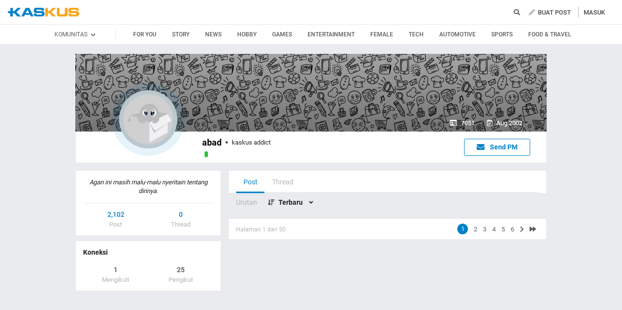

--- FILE ---
content_type: text/html; charset=utf-8
request_url: https://www.kaskus.co.id/@abad/viewallposts/1/?sort=desc
body_size: 14823
content:
<!DOCTYPE html><html lang="ID" itemscope itemtype="http://schema.org/WebPage"><head><title>KASKUS</title><meta itemprop="name" content="KASKUS"><meta itemprop="description" content="Forum diskusi hobi, rumah ribuan komunitas dan pusat jual beli barang hobi di Indonesia."><meta name="viewport" content="width=device-width, initial-scale=1, maximum-scale=1" /><meta http-equiv="X-UA-Compatible" content="IE=edge" /><meta charset="utf-8"/><meta http-equiv="Pragma" content="no-cache" /><meta http-equiv="Expires" content="-1" /><meta http-equiv="Cache-Control" content="no-cache" /><meta name="keywords" content="kaskus.co.id, kaskus, komunitas, berita, diskusi, cerita, tanya, jawab, jual beli, belanja" /><meta name="description" content="Forum diskusi hobi, rumah ribuan komunitas dan pusat jual beli barang hobi di Indonesia." /><meta name="author" property="author" content="KASKUS" /><meta http-equiv="content-language" content="id, en"><meta name="webcrawlers" content="all" /><meta name="rating" content="general" /><meta name="spiders" content="all" /><meta name="robots" content="NOODP" /><meta http-equiv="imagetoolbar" content="no" /><meta property="og:site_name" content="KASKUS" /><meta property="fb:pages" content="169377853224026" /><meta property="og:type" content="website" /><meta property="og:title" content="KASKUS" /><meta property="og:description" content="Forum diskusi hobi, rumah ribuan komunitas dan pusat jual beli barang hobi di Indonesia." /><meta property="og:image" content="https://s.kaskus.id/user/avatar/2002/08/14/default.png" /><meta property="og:image:secure_url" content="https://s.kaskus.id/user/avatar/2002/08/14/default.png" /><meta property="og:image:width" content="200" /><meta property="og:image:height" content="200" /><meta name="copyright" CONTENT="&copy; 1999–2026 Kaskus Networks All Right Reserved"><link rel="alternate" media="only screen and (max-width: 640px)" href="https://m.kaskus.co.id/@abad/viewallposts/1/?sort=desc"><link rel="alternate" media="handheld" href="https://m.kaskus.co.id/@abad/viewallposts/1/?sort=desc"><link rel="shortcut icon" href="//s.kaskus.id/favicon.ico?v=1.1"><link href="https://s.kaskus.id/assets/web_1.0/stylesheets/fontawesome.min.v2.11.3-a.css" rel="stylesheet"><link href="https://s.kaskus.id/assets/web_1.0/stylesheets/main.min.v2.13.6.css" rel="stylesheet" type="text/css" media="all"/><script type="module" src="https://c.kaskus.id/eternals/v1.2.8/eternals.es.js"></script><script src="https://s.kaskus.id/assets/web_1.0/javascripts/vendor.min.v2.12.1.js"></script><script type="text/javascript">
			var $jQ = jQuery;
		</script><meta http-equiv="Content-Security-Policy" content="upgrade-insecure-requests"><script type="text/javascript">
			var KASKUS_URL = "https://www.kaskus.co.id";
			var MICROSITE_URL = "https://microsite.kaskus.co.id";
			var KASKUS_LIVE_URL = "https://live.kaskus.co.id";
			var MICROSITE_CDN_URL = "https://s.kaskus.id/ms";
			var MARKAS_URL = "";
			var KASKUS_COOKIE_DOMAIN = ".kaskus.co.id";
			var KASKUS_PODCAST_URL = "https://podcast.kaskus.co.id";
			var KASKUSTV_URL = "https://tv.kaskus.co.id";
			var IS_WEB = true;
			var CHANNEL_ID = "";
			var mru_key = "cbf3fa5ff6ed64858ae89d87799e5aac";
			var user_id = "";
			var current_username = "Guest";
			var mru_limit = 20;
			var assetsFolderNew = 'https://s.kaskus.id/assets/web_1.0';
			var EPULSA_URL = 'https://epulsa.kaskus.co.id';
			var userGroupIdJSON = '1';
			var catVersion = '95';
			var tileTracklist = 'forum landing';
			var netcoreCfg = {
				key: 'ADGMOT35CHFLVDHBJNIG50K96AP8J603AR5P77EVFFPNFINKE1Q0',
				siteId: '2c371e8dffcd9199333f18546ec4cd7c'
			};
			var card_style = '';
			var FACEBOOK_CLIENT_TOKEN = "356445735231|6d91c2ee26d4a29d49f884e169954ad9";
			var fa_upvote_color = "C(c-green)";
			var fa_downvote_color = "C(c-red-1)";
			var fa_novote_color = "C(c-secondary)";
		</script><script type="text/javascript" src="https://s.kaskus.id/e3.1/js/moderation.20210707.js"></script><script type="text/javascript" src="https://s.kaskus.id/e3.1/js/jquery.cookie.js"></script><style>
			.leaderboardAds.expanded {
   height: 200px;
}

#immersiveSlider_link {
position: fixed !important;
}

body.amSlider #search-result .D\(f\).Ai\(c\).Jc\(sb\).Mb\(8px\).Px\(8px\).W\(100\%\), body.amSlider #search-result .Mb\(1px\).C\(c-secondary\).Fz\(16px\).Px\(16px\), body.amSlider #search-result .Pos\(r\).jsPopover.Mb\(8px\).D\(f\).Ai\(c\) > *, body.amSlider #search-result .Pos\(r\).jsPopover.Mb\(8px\).D\(f\).Ai\(c\) .jsPopoverTrigger *, body.amSlider #search-result #search-moderation-form .Fx\(flexZero\).Mb\(15px\), body.amSlider #search-result .C\(c-secondary\).Fz\(16px\).Px\(16px\).Mb\(10px\) {color: white;}

body.amSlider .jsMainFooter {
            color: white;
background-color: transparent;
        }
        
        body.amSlider .jsMainFooter a {
            color: gainsboro;
        }

        body.amSlider .sidebarLeftInner span.Ff\(VagRounded\).Lts\(0\.2px\).Fz\(20px\).Mstart\(10px\).D\(ib\).Mt\(4px\).Mend\(5px\):first-child {
            color: white;
        }

        body.amSlider .jsStickyColumn span.Ff\(VagRounded\).Lts\(0\.2px\).Fz\(20px\).Mstart\(10px\).D\(ib\).Mend\(5px\):first-child {
            color: white;
        }

.ramadhan2019 .overlay{
   z-index: initial;
}

.Ovy\(a\) {
    overflow-y: auto!important;
}

.B\(5px\) {
    bottom: 5px;
}

.Bgc\(\#b3b3b3\){
    background-color: #b3b3b3;
}

.frameStickyBottomAds{
height: initial;
}

.frameStickyBottomAds iframe{
background-color: rgb(0, 0, 0);
transition: height 0.3s ease-in-out 0s;
}

.H\(150px\){height:150px}

.W\(600px\){width:600px}

#div-gpt-ad-r1 iframe{
    position:absolute;
    background-color: rgb(0, 0, 0); 
    position: absolute; 
    right: 0px;
    max-width: initial;
  }

#div-gpt-ad-r1 {
    position: relative;
    height: 250px;
  }

#div-gpt-ad-r2 iframe{
    position:absolute;
    background-color: rgb(0, 0, 0); 
    position: absolute; 
    right: 0px;
    max-width: initial;
  }

#div-gpt-ad-r2 {
    position: relative;
    height: 250px;
  }

#shared_url{
   width: 120px;
}

.checkboxAslinyaloChecker .D\(n\) {
    display: none;
}

.Bgc\(\#general\) {
    background-color: #1998ed;
}

.Bgc\(\#1998ed\)\:h:hover {
  background-color: #1998ed;
}

body{
      -webkit-font-smoothing: antialiased;
}

.immersiveImage {
  position: fixed;
  z-index: 0;
  width: 100%;
  height: 1000px;
  left: 0;
  right: 0;
  cursor: pointer;
  background: url('https://s.kaskus.id/img/seasonal/november2018/tematik/wp_background_fbz4r28pw0s5.jpg') no-repeat top center;
  background-repeat: no-repeat;
  background-attachment: fixed;
  margin-left: auto;
  margin-right: auto;
  transition: all 0.4s ease-in-out;
  -webkit-transition: all 0.4s ease-in-out;
}

.has-immersive .mainContent,
.has-immersive .jsMainFooter,
.has-immersive .jsMainFooter+div,
.has-immersive .subFooter {
  position: relative;
  z-index: 0;
}

.has-immersive .sidebarLeftInner a,
.has-immersive .sidebarLeftInner span,
.has-immersive .listThreadItem,
.has-immersive .column > div > div > span,
.has-immersive .column > div > a,
.has-immersive .column > a{
  color: white
}

.user-control-stick .pull-right {
  float: left !important;
}

.video-thread__ntap .tooltips {
    float: none;
}

video.c-giphy__preview{
   max-width: 100%;
}

.video-thread ul.share .facebook  a{
       padding: 5px 14px 5px;
}

.c-subforum-listing--list table tbody tr td:first-child{
      min-width: 63px;
}

.site-header__secondary-menu__item a {
    max-width: 130px;
}

.reply-thread .postlist {
    border-top: none;
}

.main-menu>li>a {
    padding: 0 5px;
}

.main-menu>li.current a, .main-menu>li:focus a, .main-menu>li:hover a {
    color: #1998ed!important;
}

.site-header__wrapper--scrolled .site-header__quick ul li {
     margin: 0 10px;
}

.main-menu>li.current a, .main-menu>li:focus a, .main-menu>li:hover a {
    color: #1998ed!important;
}

@media only screen and (max-width: 1024px) {
     .main-menu>li>a {
         padding: 0 5px;
     }
}

#preview-anchor .entry-title{
    border-bottom: none;
}

#leader-banner {
    max-width: 1170px;
    text-align:center;
    margin: 5px 5px 10px 10px;
}

.widgetGeneralSpot{
margin-bottom: 10px;
}

#leader-banner.minimize iframe{
	height: 90px;
}

.card__sidebar__list--image img {
    min-height: initial!important;
}

.con-kaskus-ads.clearfix iframe {
    height: 82px!important;
}

.fjb .last-edit a{
   color: #00aba1!important;
}

.card__vertical__desc span {
    display: block;
}

.pesdk-react-editor .pesdk-react-categoryDropdown__overlay{
       width: 420px!important;
}

.pesdk-react-editor .pesdk-react-scrollbar__bar:before{
      background: #000!important;
}

table .tooltips.jump:hover{
      opacity: .8
}

.skin-banner iframe {
    display: block;
    margin: 0 auto;
}

.thread-dashboard #short-url-btm > i, #forum-thread-top > div.forum-control.clearfix > div.pull-right > div:nth-child(3) > a {
     color: #949494;
}

.thread-dashboard #short-url-btm:hover > i , #forum-thread-top > div.forum-control.clearfix > div.pull-right > div:nth-child(3) > a:hover{
      color: #2c9de6;
}

.c-subforum-listing--list table tbody tr td{
     padding: 8px;
}

.user-control-stick > div:nth-child(1) > h1.logo{
   background-image: url(https://s.kaskus.id/e3.1/images/logo-kaskus-n.png);
    width: 35px;
    background-size: contain;
    height: 35px;
}

#amSkinVid-video-link{
    height: 100%!important;
}

#amSkinVid-video-layer{
    top: 0;
}

.markItUp .markItUpButton20 a {
    color: #000!important;
}

.jsNoticeBoard {
    font-size: 14px;
}

#amSkinVid-video {
    position: relative;
    z-index: 5;
}

.markasWidget {
    margin-bottom: 20px;
}

.site-header__secondary-menu__item a.valentine {
    margin: 8px 0;
}

.bt-frame-ads.expanded, .bt-frame-ads.expanded iframe {
    height: 150px!important;
}

.bt-frame-ads iframe {
    -moz-transition: height .2s ease-in-out!important;
    -webkit-transition: height .2s ease-in-out!important;
    transition: height .2s ease-in-out!important;
}

.global-search .form-control.select {
line-height: 12px;
}

@media only screen and (max-width: 1200px) {
     .user-control-stick .pull-right .fa-pencil {
          display:none;
      }
}

@media (max-width: 1024px){
.user-control-stick {
    width: 660px!important;
}

}

</style><script type="application/ld+json">
{
	"@context" : "http://schema.org",
	"@type" : "Website",
	"name" : "KASKUS",
	"url" : "http://www.kaskus.co.id",
	"sameAs" : [
	    "https://www.facebook.com/officialkaskus",
		"https://www.twitter.com/kaskus",
		"https://www.twitter.com/kaskusjualbeli",
		"https://www.instagram.com/kaskusnetworks",
		"https://www.instagram.com/kaskusjualbeli",
		"https://plus.google.com/+kaskus",
		"https://id.wikipedia.org/wiki/Kaskus",
		"https://en.wikipedia.org/wiki/Kaskus"
	],
	"author" : [
  	{
  		"@context": "http://schema.org",
  		"@type" : "Organization",
  		"name" : "KASKUS",
  		"legalName" : "PT. Darta Media Indonesia",
  		"url" : "http://www.kaskus.co.id",
		"logo" : "http://www.kaskus.co.id/e3.1/images/layout/home-logo-n.png",
		"contactPoint" : [{
			"@type" : "ContactPoint",
			"telephone" : "+62-21-2922-3600",
			"contactType" : "customer service"
		}],
		"address": "Menara Palma Annex Building P11 H. R. X2 Kav 6, Jalan Haji R. Rasuna Said, Daerah Khusus Ibukota Jakarta 12950"
  	}
  ]
}
</script><meta property="fb:pages" content="169377853224026" /><style>

#floating-cendol {
	bottom: 8px;
    right: 16px;
    position: fixed;
    z-index: 100;
}

.cendolSticky {
	width: 120px;
	height: 120px;
	background-position: left center;
	//-webkit-animation: playCendol 1s steps(12) infinite;
	//animation: playCendol 1s steps(12) infinite;
	background-image: url(	https://s.kaskus.id/img/seasonal/august2021/header_fcsdfabyijfv.gif);
	background-size: cover;
}

@keyframes playCendol {
	from {
		background-position-x: 0%;
	}
	to {
		background-position-x: 100%;
	}
}
  
  .ramadhan2021 .overlay {
    z-index: 0;
  }		</style><style>
					</style><script type="text/javascript">
	var adxPermission = true;

							var __kaskus_dfp_channel = 'channel/-3--';
				
			var __forum_id = -3;
		var __usergroup_id = 1;
		var __kaskus_fsx = '/forum/-3 ';
		var __kaskus_fpt = '/forum/ ';
									var __kaskus_dfp = 'forum/-3--';
							var __thread_id = '';
		var listType = "others";
	window.dataLayer = window.dataLayer || [];

		
	var _gaq = [];

			dataLayer.push({
			"forumSection": "/forum/-3 ",
			"forumParentSection": "/forum/ ",
			"forumHit": "/forum/-3 ",
			"forumParentHit": "/forum/ ",
			"forumID": "-3",
			"forumParentID": "",
			"forumName": "",
			"forumParentName": "",
			"forumBreadCrumb": ""
		});
					
	dataLayer.push({
		"userType": "1",
		"listType": "others",
		"siteCategory": "forum"
	});
	</script><script>
	var __isAdsHidden = 1;
</script><script src="https://www.gstatic.com/firebasejs/7.8.1/firebase-app.js"></script><script src="https://www.gstatic.com/firebasejs/7.8.1/firebase-messaging.js"></script><script type="text/javascript">
	var WEB_PUSH_CERTIFICATE = "BHs1hbyWvwoZsyn_qpGWU1InLHjjvm4vYxGdIGoTnwIf4USSYuJ3EDBR-s3bm7yLJetO0cAYehltX2MbOdts9Zs";
	var WEB_PUSH_API_KEY = "AIzaSyBRFlPA7Q5TBbqlEDqxlK8YLVqi12oiHcA";
	var WEB_PUSH_AUTH_DOMAIN = "big-ua.firebaseapp.com";
	var WEB_PUSH_DATABASE_URL = "https://big-ua.firebaseio.com";
	var WEB_PUSH_PROJECT_ID = "big-ua";
	var WEB_PUSH_STORAGE_BUCKET = "big-ua.appspot.com";
	var WEB_PUSH_MESSAGING_SENDER_ID = "289449709375";
	var WEB_PUSH_APP_ID = "1:289449709375:web:9fdc4ebfca608ca27f0d8a";
	var PUSH_NOTIFICATION_BADGE = "https://s.kaskus.id/assets/web_1.0/images/k_badge.png";
</script><script>(function(w,d,s,l,i){w[l]=w[l]||[];w[l].push({'gtm.start':
		new Date().getTime(),event:'gtm.js'});var f=d.getElementsByTagName(s)[0],
		j=d.createElement(s),dl=l!='dataLayer'?'&l='+l:'';j.async=true;j.src=
		'//www.googletagmanager.com/gtm.js?id='+i+dl;f.parentNode.insertBefore(j,f);
		})(window,document,'script','dataLayer','GTM-KGKS6M');</script><script type="text/javascript">
var PWT={}; //Initialize Namespace home
var googletag = googletag || {};
googletag.cmd = googletag.cmd || [];
PWT.jsLoaded = function(){ //PubMatic pwt.js on load callback is used to load GPT
    (function() {
        var gads = document.createElement('script');
        var useSSL = 'https:' == document.location.protocol;
        gads.src = (useSSL ? 'https:' : 'http:') + '//securepubads.g.doubleclick.net/tag/js/gpt.js';
        var node = document.getElementsByTagName('script')[0];
        node.parentNode.insertBefore(gads, node);
    })();
};
(function() {
    var purl = window.location.href;
    var url = '//ads.pubmatic.com/AdServer/js/pwt/157375/1125';
    var profileVersionId = '';
    if(purl.indexOf('pwtv=')>0){
        var regexp = /pwtv=(.*?)(&|$)/g;
        var matches = regexp.exec(purl);
        if(matches.length >= 2 && matches[1].length > 0){
            profileVersionId = '/'+matches[1];
        }
    }
    var wtads = document.createElement('script');
    wtads.async = true;
    wtads.type = 'text/javascript';
    wtads.src = url+profileVersionId+'/pwt.js';
    var node = document.getElementsByTagName('script')[0];
    node.parentNode.insertBefore(wtads, node);
})();
</script><script type="text/javascript" charset="UTF-8">(function(w,d,s,i,c){var f=d.createElement(s);f.type="text/javascript";f.async=true;f.src="https://avd.innity.net/"+i+"/container_"+c+".js";var g=d.getElementsByTagName(s)[0];g.parentNode.insertBefore(f, g);})(window, document, "script", "170", "572817251c51b14f3271710e");</script><script type='text/javascript'> 


    googletag.cmd.push(function() {

      googletag.defineSlot('/21995995410/kaskus-desktop-' + __kaskus_dfp +
      '/top-leaderboard', [[1,1],[728,90],[970,90],[970,50],[728,90],[970,200],[970,250]], 'div-gpt-ad-top-leaderboard')
        .setTargeting("pos","top-leaderboard")
        .setTargeting("adxPermission",""+adxPermission+"")
        .setTargeting("listType",""+listType+"")
      .setTargeting("threadID",""+__thread_id+"")
      .setTargeting("channel",""+__kaskus_dfp_channel+"")
        .addService(googletag.pubads());
    
            googletag.defineSlot('/21995995410/kaskus-desktop-' + __kaskus_dfp + '/r1', [[300,250],[1,1]] ,'div-gpt-ad-r1')
        .setTargeting("pos", "r1")
        .setTargeting("adxPermission",""+adxPermission+"")
        .setTargeting("listType",""+listType+"")
            .setTargeting("threadID",""+__thread_id+"")
            .setTargeting("channel",""+__kaskus_dfp_channel+"")
        .addService(googletag.pubads());
      
      googletag.defineSlot('/21995995410/kaskus-desktop-' + __kaskus_dfp + '/r2',[[300,250],[1,1]] , 'div-gpt-ad-r2')
        .setTargeting("pos", "r2")
        .setTargeting("adxPermission",""+adxPermission+"")
        .setTargeting("listType",""+listType+"")
      .setTargeting("threadID",""+__thread_id+"")
        .setTargeting("channel",""+__kaskus_dfp_channel+"")
        .addService(googletag.pubads());
      
      
      googletag.defineSlot('/21995995410/kaskus-desktop-' + __kaskus_dfp + '/r3', [[300, 250],[1,1]], 'div-gpt-ad-r3')
        .setTargeting("pos", "r3")
		.setTargeting("adxPermission",""+adxPermission+"")
		.setTargeting("listType",""+listType+"")
      .setTargeting("threadID",""+__thread_id+"")
      .setTargeting("channel",""+__kaskus_dfp_channel+"")
		.addService(googletag.pubads());
      
      googletag.defineSlot('/21995995410/kaskus-desktop-' + __kaskus_dfp + '/skyscrapper-left', [[120,600],[160,600]], 'div-gpt-ad-skyscrapper-left')
        .setTargeting("pos", "skyscrapper-left")
      .setTargeting("listType",""+listType+"")
      .setTargeting("threadID",""+__thread_id+"")
        .setTargeting("adxPermission",""+adxPermission+"")
       .setTargeting("channel",""+__kaskus_dfp_channel+"")
        .addService(googletag.pubads());
      
      
      googletag.defineSlot('/21995995410/kaskus-desktop-' + __kaskus_dfp + '/skyscrapper-right', [[120,600],[160,600]], 'div-gpt-ad-skyscrapper-right')
        .setTargeting("pos", "skyscrapper-right")
      .setTargeting("listType",""+listType+"")
      .setTargeting("threadID",""+__thread_id+"")
        .setTargeting("adxPermission",""+adxPermission+"")
       .setTargeting("channel",""+__kaskus_dfp_channel+"")
        .addService(googletag.pubads());  

     
      
      googletag.defineSlot('/21995995410/kaskus-desktop-' + __kaskus_dfp + '/bottom', [[728, 90],[970,90]], 'div-gpt-ad-bottom')
        .setTargeting("pos", "bottom")
		.setTargeting("adxPermission",""+adxPermission+"")
		.setTargeting("listType",""+listType+"")
      .setTargeting("threadID",""+__thread_id+"")
      .setTargeting("channel",""+__kaskus_dfp_channel+"")
        .addService(googletag.pubads());
      


      
      googletag.pubads().enableAsyncRendering();
      googletag.pubads().enableSingleRequest();
      googletag.pubads().collapseEmptyDivs(); 
      googletag.enableServices();     
      

      


    });


</script><script async="async" type="text/javascript" src="https://static.criteo.net/js/ld/publishertag.js"></script><script>
    window.Criteo = window.Criteo || {};
    window.Criteo.events = window.Criteo.events || [];
</script></head><body class="Bgc(c-grey-light-2) Miw(1024px)"><noscript> <iframe title="gtm" aria-hidden="true" src="//www.googletagmanager.com/ns.html?id=GTM-KGKS6M" height="0" width="0" style="display:none;visibility:hidden"></iframe>
</noscript><div class="Pos(f) jsNavHeaderOverlay H(100%) W(100%) Op(.7) Bgc(c-black) Start(0) D(n) T(0) Z(3)"></div><div id="fb-root"></div><script async defer src="https://connect.facebook.net/en_US/sdk.js"></script><script>
				window.fbAsyncInit = function() {
					FB.init({
						appId : '356445735231',
						xfbml : true,
						version : 'v18.0',
						status: true,
						cookie: true
					});
				};
			</script><script type="text/javascript">
	window.KASKUS_const = window.KASKUS_const || {};
	window.KASKUS_const.USER_CHANNEL_COUNT_MINIMUM = 4;
</script><div class="modal jsModal" id="jsModalOnboardingAfterSignup"><div class="modal-dialog jsModalDialog P(40px)"><div class="modal-content jsModalContent"><div class="modal-section W(765px) Bgc(c-aqua-light)"><div class="modal-header Pos(r)"><button class="Pos(a) End(20px) T(20px) jsModalCloseButton Z(1)"> <i class="fas fa-times C(c-dark-grey) Fz(20px)"></i> </button></div><div class="modal-body Bgc(c-white) Bdrs(5px) P(32px) Mb(4px)"><div id="onboarding-step-1" class="Maw(520px) M(a)"><div class="Fz(20px) Ff(VagRounded) Fw(700) Mb(12px)">Beri tahu kami apa yang Anda minati</div><div class="Fz(14px) C(c-gray-5) Mb(12px)">Pilih minimal 4 kategori</div><form id="select_channel" action="/forum_misc/get_onboarding_community"> <input type="hidden" name="securitytoken" value="1769014954-6086b93065bc49a65664c949dbfe3f89" /> <input type="hidden" name="user_channels" value="" /><div class="D(f) Flw(w) Mb(24px)"><div class="H(100%) Mx(4px) My(8px) Fz(14px) C(c-blue) Py(4px) Px(8px) Bd(borderSolidBlue) Bdrs(18px) Cur(p) Bgc(c-blue-1-transparent):h tag"><img class="Mend(4px) H(16px)" src="https://s.kaskus.id/img/tagicon/channel_20240418093555.png" alt="channel-icon"/> <input type="checkbox" name="channel[]" value="1" class="D(n)"> Story</div><div class="H(100%) Mx(4px) My(8px) Fz(14px) C(c-blue) Py(4px) Px(8px) Bd(borderSolidBlue) Bdrs(18px) Cur(p) Bgc(c-blue-1-transparent):h tag"><img class="Mend(4px) H(16px)" src="https://s.kaskus.id/img/tagicon/channel_20240418093612.png" alt="channel-icon"/> <input type="checkbox" name="channel[]" value="5" class="D(n)"> News</div><div class="H(100%) Mx(4px) My(8px) Fz(14px) C(c-blue) Py(4px) Px(8px) Bd(borderSolidBlue) Bdrs(18px) Cur(p) Bgc(c-blue-1-transparent):h tag"><img class="Mend(4px) H(16px)" src="https://s.kaskus.id/img/tagicon/channel_20240418093628.png" alt="channel-icon"/> <input type="checkbox" name="channel[]" value="2" class="D(n)"> Hobby</div><div class="H(100%) Mx(4px) My(8px) Fz(14px) C(c-blue) Py(4px) Px(8px) Bd(borderSolidBlue) Bdrs(18px) Cur(p) Bgc(c-blue-1-transparent):h tag"><img class="Mend(4px) H(16px)" src="https://s.kaskus.id/img/tagicon/channel_20240419095130.png" alt="channel-icon"/> <input type="checkbox" name="channel[]" value="3" class="D(n)"> Games</div><div class="H(100%) Mx(4px) My(8px) Fz(14px) C(c-blue) Py(4px) Px(8px) Bd(borderSolidBlue) Bdrs(18px) Cur(p) Bgc(c-blue-1-transparent):h tag"><img class="Mend(4px) H(16px)" src="https://s.kaskus.id/img/tagicon/channel_20240327105652.png" alt="channel-icon"/> <input type="checkbox" name="channel[]" value="4" class="D(n)"> Entertainment</div><div class="H(100%) Mx(4px) My(8px) Fz(14px) C(c-blue) Py(4px) Px(8px) Bd(borderSolidBlue) Bdrs(18px) Cur(p) Bgc(c-blue-1-transparent):h tag"><img class="Mend(4px) H(16px)" src="https://s.kaskus.id/img/tagicon/channel_20240327105721.png" alt="channel-icon"/> <input type="checkbox" name="channel[]" value="10" class="D(n)"> Female</div><div class="H(100%) Mx(4px) My(8px) Fz(14px) C(c-blue) Py(4px) Px(8px) Bd(borderSolidBlue) Bdrs(18px) Cur(p) Bgc(c-blue-1-transparent):h tag"><img class="Mend(4px) H(16px)" src="https://s.kaskus.id/img/tagicon/channel_20240419095152.png" alt="channel-icon"/> <input type="checkbox" name="channel[]" value="6" class="D(n)"> Tech</div><div class="H(100%) Mx(4px) My(8px) Fz(14px) C(c-blue) Py(4px) Px(8px) Bd(borderSolidBlue) Bdrs(18px) Cur(p) Bgc(c-blue-1-transparent):h tag"><img class="Mend(4px) H(16px)" src="https://s.kaskus.id/img/tagicon/channel_20240327104226.png" alt="channel-icon"/> <input type="checkbox" name="channel[]" value="7" class="D(n)"> Automotive</div><div class="H(100%) Mx(4px) My(8px) Fz(14px) C(c-blue) Py(4px) Px(8px) Bd(borderSolidBlue) Bdrs(18px) Cur(p) Bgc(c-blue-1-transparent):h tag"><img class="Mend(4px) H(16px)" src="https://s.kaskus.id/img/tagicon/channel_20240327105751.png" alt="channel-icon"/> <input type="checkbox" name="channel[]" value="8" class="D(n)"> Sports</div><div class="H(100%) Mx(4px) My(8px) Fz(14px) C(c-blue) Py(4px) Px(8px) Bd(borderSolidBlue) Bdrs(18px) Cur(p) Bgc(c-blue-1-transparent):h tag"><img class="Mend(4px) H(16px)" src="https://s.kaskus.id/img/tagicon/channel_20240419095116.png" alt="channel-icon"/> <input type="checkbox" name="channel[]" value="9" class="D(n)"> Food & Travel</div></div><div class="D(f) Jc(c) Mb(16px)"><button disabled id="next-button-onboarding" type="button" class="jsSubmitGAOnClick W(200px) Fz(18px) Ta(c) P(10px) Bdrs(3px) Fw(500) C(c-grey) Bgc(c-gray-2) Cur(d)" data-ga-json="[{&quot;category&quot;:&quot;fyp&quot;,&quot;action&quot;:&quot;call onboarding community&quot;,&quot;label&quot;:&quot;-&quot;}]"> Lanjutkan </button></div></form><div class="D(f) Jc(c)"><div class="W(8px) H(8px) Bdrs(50%) Bgc(c-gray-7) Mx(4px)"></div><div class="W(8px) H(8px) Bdrs(50%) Bgc(c-gray-4) Mx(4px)"></div></div></div><div id="onboarding-step-2" class="Maw(520px) M(a) D(n)"></div></div></div></div></div></div><div id="modal-banned" style="display:none"><div class="modal-header"><button type="button" class="close" data-dismiss="modal"> <i class="close-slim"></i> <span class="sr-only">Close</span> </button><div class="modal-title" id="give-reputation"></div></div><div class="modal-body"><div class="banned-list"></div></div></div><script type="text/javascript">
	var onloadNoticeMessage = null;
</script><style>
	.ListChannel::-webkit-scrollbar {display: none;}
	.ListChannel {-ms-overflow-style: none; scrollbar-width: none;}
</style><header class="D(b) Bgc(c-white) jsNavHeader W(100%) Z(100) Pos(r)"><div class="H(50px) Mx(a) Z(20) Maw(1380px) P(r) Z(8) D(f) Ai(c) Px(15px)"><div class="Fx(flexZero)"><a class="Bgi(kaskus-logo) Mb(2px) Va(m) Bgz(ct) Bgp(c) Bgr(nr) Mend(30px) D(b) W(149px) H(19px) Ti(-9999px) jsHeaderLogo jsSubmitGAOnClick" href="/" data-ga-json="[{&quot;category&quot;:&quot;header interaction&quot;,&quot;action&quot;:&quot;logo click&quot;,&quot;label&quot;:&quot;others&quot;}]"> kaskus.co.id </a></div><div class="Mend(20px) Z(1) Fx(flexOneDefault)"><div class="jsCategoryContainer Fx(flexOne) Z(1)"><ul class="D(f) List(n)"> </ul></div></div><div class="expandSearch Fx(flexOneDefault) Pos(r) W(100%) Miw(550px)"><i class="searchIcon fa fa-search C(c-secondary) Fl(end) Pend(8px) Cur(p) D(b)"></i> <form action="/search" role="search" method="get" id="searchform"><div class="jsSearchContainer Miw(550px) D(n) Jc(fe) Ai(c)"><input type="text" id="search" class="searchInput W(28px) Z(99) Bgc(c-gray-1) Bgc(c-white):f Bd(borderSolidDarkGrey) H(30px) Bdrs(3px) Fz(12px) Pstart(10px) jsSearchFormInput lotameSearchFormInput" placeholder="Cari di sini" name="q" value="" onfocus="this.value = this.value; get_search_dropdown();" autocomplete="off"> <button id="btn-search" class="searchButton Pos(a) Pend(8px) Fz(14px) Z(99) jsSearchFormButton lotameSearchFormButton" type="submit"> <i class="fa fa-search C(c-tertiary)"></i> </button></div><div class="searchResult Pos(a) D(n) Bgc(c-white) W(100%) Miw(550px) End(0) Bdrs(3px) T(35px) Z(99) Bd(borderSolidDarkGrey) P(4px) jsSearchResult"><div id="searchEmptyResult" class="D(n)"><span class="D(b) C(c-primary) Fz(14px) P(4px)">Pencarian Tidak Ditemukan</span></div><div id="searchInitial" class="searchInitial"><div class="Mb(8px)"><div id="history_search" class="D(f) Jc(sb) P(4px)"><span class="Fw(500) Fz(16px) C(c-primary)">Riwayat Pencarian</span> <span class="is-remove-all Fz(14px) C(c-tertiary) Cur(p):h" onclick="remove_search_history(); return false;">Hapus Semua</span></div><ul id="history_search_choice" class="jsSearchWrapper"> </ul></div><div id="top_search" class="D(f) Jc(sb) P(4px)"><span class="Fw(500) Fz(16px) C(c-primary)">Pencarian Terpopuler</span></div><ul id="top_search_choice" class="jsSearchWrapper"> </ul></div><div id="searchPreliminaryResult" class="searchPreliminaryResult D(n) Fxd(c) Pb(16px)"><div id="forum_search" class="D(n)"><div class="Fz(16px) C(c-primary) Fw(500) P(4px)">Komunitas</div><ul id="forum_search_choice"></ul></div><div id="thread_snippet_search" class="D(n)"><div class="Fz(16px) C(c-primary) Fw(500) P(4px)">Thread</div><ul id="thread_snippet_search_choice" class="searchThreadSnippet Px(4px)"></ul></div><button id="search_thread_button" type="button" class="D(n) As(c) D(b) W(240px) Mt(8px) Mx(a) Bgc(c-blue-hover):h Td(n):h D(ib) Py(8px) Px(16px) Fz(14px) Fw(500) C(c-white) Bgc(c-blue) Bd(borderSolidBlue) Bdrs(5px)">Lihat Selengkapnya</button></div></div></form></div><script>
	linksearch = '';
	searchchoice = '';
</script><div class="Fx(flexZero) Mstart(10px) D(f) Ai(c)"><div class="Pos(r)"><a class="Td(n):h jsSubmitGAOnClick jsCreatePostOptionsTrigger"> <i class="fas fa-pencil-alt C(c-tertiary) Mend(3px)"></i> <span class="C(c-dark-grey) Fw(500) Tt(u)">Buat Post</span> </a><div class="jsCreatePostOptions modal-relative W(360px) Bgc(c-white) Bdrs(5px) P(24px) Pos(a) T(30px) End(0) Z(101) Bxsh(boxShadow) D(n)"><div class="Fw(b) Fz(16px) Ff(VagRounded) C(c-primary)">Buat Post</div><div class="D(f) Ai(c) Jc(sb) Mt(16px)"><a href="/forum/quicknewthread/?thread_type=1&ref=header&med=quick_create_thread&utm_content=link_forum_landing&utm_campaign=top_right_button" onclick="dataLayer.push({'event': 'trackEvent','eventDetails.category': 'create new thread','eventDetails.action': 'create new thread','eventDetails.label': 'pencil button', 'threadMediaType': 'text' });" class="D(f) Fxd(c) Ai(c) Cur(p)" ><div class="W(64px) H(64px) Bdrs(50%) Bgc(c-blue-1-transparent) D(f) Ai(c) Jc(c)" style="background-color: rgba(0, 130, 198, 0.1)"><i class="fas fa-file-alt C(c-blue) Fz(24px)"></i></div><div class="Mt(8px) C(c-secondary) Fw(500) Fz(12px)">Teks</div></a> <a href="/quicknewthread/?thread_type=3&ref=header&med=quick_create_thread&utm_content=link_forum_landing&utm_campaign=top_right_button" onclick="dataLayer.push({'event': 'trackEvent','eventDetails.category': 'create new thread','eventDetails.action': 'create new thread','eventDetails.label': 'pencil button', 'threadMediaType': 'image' });" class="D(f) Fxd(c) Ai(c) Cur(p)" ><div class="W(64px) H(64px) Bdrs(50%) Bgc(c-blue-1-transparent) D(f) Ai(c) Jc(c)" style="background-color: rgba(0, 130, 198, 0.1)"><i class="fas fa-image C(c-blue) Fz(24px)"></i></div><div class="Mt(8px) C(c-secondary) Fw(500) Fz(12px)">Gambar</div></a> <a href="/quicknewthread/?thread_type=2&ref=header&med=quick_create_thread&utm_content=link_forum_landing&utm_campaign=top_right_button" onclick="dataLayer.push({'event': 'trackEvent','eventDetails.category': 'create new thread','eventDetails.action': 'create new thread','eventDetails.label': 'pencil button', 'threadMediaType': 'video' });" class="D(f) Fxd(c) Ai(c) Cur(p)" ><div class="W(64px) H(64px) Bdrs(50%) Bgc(c-blue-1-transparent) D(f) Ai(c) Jc(c)" style="background-color: rgba(0, 130, 198, 0.1)"><i class="fas fa-play-circle C(c-blue) Fz(24px)"></i></div><div class="Mt(8px) C(c-secondary) Fw(500) Fz(12px)">Video</div></a> <a href="/quicknewthread/?thread_type=4&ref=header&med=quick_create_thread&utm_content=link_forum_landing&utm_campaign=top_right_button" onclick="dataLayer.push({'event': 'trackEvent','eventDetails.category': 'create new thread','eventDetails.action': 'create new thread','eventDetails.label': 'pencil button', 'threadMediaType': 'commerce' });" class="D(f) Fxd(c) Ai(c) Cur(p)" ><div class="W(64px) H(64px) Bdrs(50%) Bgc(c-blue-1-transparent) D(f) Ai(c) Jc(c)" style="background-color: rgba(0, 130, 198, 0.1)"><i class="fas fa-bags-shopping C(c-blue) Fz(24px)"></i></div><div class="Mt(8px) C(c-secondary) Fw(500) Fz(12px)">Jual Beli</div></a></div></div><div class="jsBackgroundOverlay Bgc(c-black) Op(.3) Pos(f) T(0) B(0) Start(0) End(0) Z(100) D(n)"></div></div><div class="Mstart(15px) Mend(10px) H(22px) W(1px) Bgc(c-tertiary)"></div><div class="D(f) Ai(c) Mend(20px)"><a class="C(c-dark-grey) Fw(500) jsModalTrigger" onclick="dataLayer.push({'event': 'trackEvent','eventDetails.category': 'Sign In', 'eventDetails.action': 'intent to sign in', 'eventDetails.label': 'login'}); show_signin_popup()" data-modal="jsModalSignin">MASUK</a></div><div class="modal jsModal" id="jsModalSignin"><div class="modal-dialog jsModalDialog P(40px)"><div class="modal-content jsModalContent"><div class="modal-section W(765px) Bgc(c-aqua-light)"><div class="modal-header Pos(r)"><button class="Pos(a) End(5px) T(10px) jsModalCloseButton Z(1)"> <i class="fas fa-times C(#6e6e6e) Fz(20px)"></i> </button></div><div class="modal-body Pos(r) Jc(fe) D(f)"></div></div></div></div></div></div></div><div class="Bgc(c-lightgrey) H(1px)"></div><div class="Bgc(c-white)"><div class="H(40px) Mx(a) Maw(1170px) P(r) D(f) Ai(c) Jc(c)"><div class="Fx(flexZero) Pos(r)"><div class="C(c-secondary) jsFlyoutMenu Pend(20px) D(f) Ai(c) H(40px) flyout__trigger Cur(p):h Pos(r) jsFlyoutTrigger"><span class="Mstart(23px) Mend(7px) Fz(12px)">KOMUNITAS</span> <i class="fa fa-chevron-down Fz(11px)"></i><div class="flyout__anchor jsFlyoutAnchor" style="display:none;"><div class="flyout__content"><div class="flyout__category"><div class="flyout__tab__content"><div class="flyout__tab__pane flyout__tab__pane--forum tab-content is-active jsTabContent" id="jsCategoryTabForum"><div class="flyout__create P(10px) Pt(16px)"><a href="javascript:void(0);" data-ga-json="[{&quot;category&quot;:&quot;Sign In&quot;,&quot;action&quot;:&quot;intent to sign in&quot;,&quot;label&quot;:&quot;buat komunitas&quot;}]" onclick="show_signin_popup()" data-modal="jsModalSignin" class="jsModalTrigger jsSubmitGAOnClick"> <button class="W(100%) Bgc(c-white) Bgc(c-white-blue-hover):h D(ib) Px(28px) Py(8px) Fz(12px) C(c-blue) Bd(borderSolidBlue1) Bdrs(3px)"> <span class="Va(t)">BUAT KOMUNITAS</span> </button> </a></div><div class="flyout__search"><input class="Fz(12px)" type="text" id="filter-cat-forum" placeholder="Cari Komunitas"> <i class="fa fa-search"></i></div><ul class="flyout__category__list"><div id="header_search_result" class="hide"></div><div id="popularForum" class=""></div></ul></div></div></div></div></div></div></div><div class="Fx(flexZero) W(1px) H(26px) Bgc(c-lightgrey) Mx(20px)"></div><div><ul class="D(f) List(n) ListChannel Ovx(a)"> <li class="Fx(flexZero) Mx(12px) ListChannel-item"> <a style="--channel-accent-color:#0082c6" href="/channel/foryou" class="ListChannel-link foryou "> <span class="Z(0) Pos(r)"> FOR YOU </span> </a> </li> <li class="Fx(flexZero) Mx(12px) ListChannel-item"> <a style="--channel-accent-color:#6d899f" href="/channel/1/story" class="ListChannel-link Story "> <span class="Z(0) Pos(r)"> Story </span> </a> </li> <li class="Fx(flexZero) Mx(12px) ListChannel-item"> <a style="--channel-accent-color:#dc404e" href="/channel/5/news" class="ListChannel-link News "> <span class="Z(0) Pos(r)"> News </span> </a> </li> <li class="Fx(flexZero) Mx(12px) ListChannel-item"> <a style="--channel-accent-color:#f6927a" href="/channel/2/hobby" class="ListChannel-link Hobby "> <span class="Z(0) Pos(r)"> Hobby </span> </a> </li> <li class="Fx(flexZero) Mx(12px) ListChannel-item"> <a style="--channel-accent-color:#8b3d88" href="/channel/3/games" class="ListChannel-link Games "> <span class="Z(0) Pos(r)"> Games </span> </a> </li> <li class="Fx(flexZero) Mx(12px) ListChannel-item"> <a style="--channel-accent-color:#e3ac51" href="/channel/4/entertainment" class="ListChannel-link Entertainment "> <span class="Z(0) Pos(r)"> Entertainment </span> </a> </li> <li class="Fx(flexZero) Mx(12px) ListChannel-item"> <a style="--channel-accent-color:#ed84a5" href="/channel/10/female" class="ListChannel-link Female "> <span class="Z(0) Pos(r)"> Female </span> </a> </li> <li class="Fx(flexZero) Mx(12px) ListChannel-item"> <a style="--channel-accent-color:#4666af" href="/channel/6/tech" class="ListChannel-link Tech "> <span class="Z(0) Pos(r)"> Tech </span> </a> </li> <li class="Fx(flexZero) Mx(12px) ListChannel-item"> <a style="--channel-accent-color:#5a5a5a" href="/channel/7/automotive" class="ListChannel-link Automotive "> <span class="Z(0) Pos(r)"> Automotive </span> </a> </li> <li class="Fx(flexZero) Mx(12px) ListChannel-item"> <a style="--channel-accent-color:#ce6c47" href="/channel/8/sports" class="ListChannel-link Sports "> <span class="Z(0) Pos(r)"> Sports </span> </a> </li> <li class="Fx(flexZero) Mx(12px) ListChannel-item"> <a style="--channel-accent-color:#51ae5e" href="/channel/9/food--travel" class="ListChannel-link Food & Travel "> <span class="Z(0) Pos(r)"> Food & Travel </span> </a> </li> </ul></div></div></div></div></header><div class="Bgc(c-white) jsStickyHeader Miw(1024px) W(100%) Z(100) Pos(f) Bxsh(boxShadow) TranslateY(-999px) T(0) Trs(transitionHeaderSticky)"><div class="H(50px) Mx(a) Maw(1380px) Pos(r) D(f) Ai(c) Px(15px)"><div class="Fx(flexZero)"><a class="Bgi(kaskus-icon) Va(m) Bgz(ct) Bgp(c) Bgr(nr) Mend(5px) D(b) W(35px) H(35px) Ti(-9999px) jsHeaderIcon jsSubmitGAOnClick" href="/" data-ga-json="[{&quot;category&quot;:&quot;header interaction&quot;,&quot;action&quot;:&quot;logo click&quot;,&quot;label&quot;:&quot;others&quot;}]">kaskus.co.id</a></div><div class="Fx(flexZero)"><div class="C(c-secondary) end(20px) D(f) Ai(c) H(50px) flyout__trigger Cur(p):h jsFlyoutTriggerSticky Pos(r) jsFlyoutMenu"><span class="Mstart(15px) Mend(7px) Fz(12px)">KOMUNITAS</span> <i class="fa fa-chevron-down Fz(11px)"></i></div></div><div class="Fx(flexZero) W(1px) H(26px) Bgc(c-white) Mx(15px)"></div><div class="Fx(flexOne) Mend(20px) Z(1)"><ul class="D(f) List(n) ListChannel ListChannel-sticky Ovx(a) Mend(8px)"> <li class="Fx(flexZero) ListChannel-item Mend(30px)"> <a style="--channel-accent-color:#0082c6" href="/channel/foryou" class="ListChannel-link foryou "> <span class="Z(0) Pos(r)"> FOR YOU </span> </a> </li> <li class="Flx(flexZero) ListChannel-item Mend(30px)"> <a style="--channel-accent-color:#6d899f;" href="/channel/1/story" class="ListChannel-link Story "> <span class="Z(1) Pos(r)"> Story </span> </a> </li> <li class="Flx(flexZero) ListChannel-item Mend(30px)"> <a style="--channel-accent-color:#dc404e;" href="/channel/5/news" class="ListChannel-link News "> <span class="Z(1) Pos(r)"> News </span> </a> </li> <li class="Flx(flexZero) ListChannel-item Mend(30px)"> <a style="--channel-accent-color:#f6927a;" href="/channel/2/hobby" class="ListChannel-link Hobby "> <span class="Z(1) Pos(r)"> Hobby </span> </a> </li> <li class="Flx(flexZero) ListChannel-item Mend(30px)"> <a style="--channel-accent-color:#8b3d88;" href="/channel/3/games" class="ListChannel-link Games "> <span class="Z(1) Pos(r)"> Games </span> </a> </li> <li class="Flx(flexZero) ListChannel-item Mend(30px)"> <a style="--channel-accent-color:#e3ac51;" href="/channel/4/entertainment" class="ListChannel-link Entertainment "> <span class="Z(1) Pos(r)"> Entertainment </span> </a> </li> <li class="Flx(flexZero) ListChannel-item Mend(30px)"> <a style="--channel-accent-color:#ed84a5;" href="/channel/10/female" class="ListChannel-link Female "> <span class="Z(1) Pos(r)"> Female </span> </a> </li> <li class="Flx(flexZero) ListChannel-item Mend(30px)"> <a style="--channel-accent-color:#4666af;" href="/channel/6/tech" class="ListChannel-link Tech "> <span class="Z(1) Pos(r)"> Tech </span> </a> </li> <li class="Flx(flexZero) ListChannel-item Mend(30px)"> <a style="--channel-accent-color:#5a5a5a;" href="/channel/7/automotive" class="ListChannel-link Automotive "> <span class="Z(1) Pos(r)"> Automotive </span> </a> </li> <li class="Flx(flexZero) ListChannel-item Mend(30px)"> <a style="--channel-accent-color:#ce6c47;" href="/channel/8/sports" class="ListChannel-link Sports "> <span class="Z(1) Pos(r)"> Sports </span> </a> </li> <li class="Flx(flexZero) ListChannel-item Mend(30px)"> <a style="--channel-accent-color:#51ae5e;" href="/channel/9/food--travel" class="ListChannel-link Food & Travel "> <span class="Z(1) Pos(r)"> Food & Travel </span> </a> </li> </ul></div><div class="expandSearchSticky Fx(flexZero) Pos(r)"><a class="Td(n):h searchIconSticky Z(50) Pos(a) W(20px) H(20px) Mx(a) End(0) T(-8px)"> <i class="fas fa-search C(c-secondary) Mend(3px)"></i> </a></div><div class="Fx(flexZero) D(f) Ai(c)"><div class="Mx(15px) H(22px) W(1px) Bgc(c-lightgrey)"></div><div class="Pos(r)"><a class="Td(n):h" id="jsCreateModalOptionsTrigger"> <i class="fas fa-pencil-alt C(c-secondary) Mend(3px)"></i> </a><div id="jsCreateModalOptions" class="modal-relative W(300px) Bgc(c-white) Bdrs(5px) P(24px) Pos(a) T(30px) End(0) Z(101) Bxsh(boxShadow) D(n)"><div class="Fw(b) Fz(16px) Ff(VagRounded) C(c-primary)">Buat Post</div><div class="D(f) Ai(c) Jc(sb) Mt(16px)"><a href="/forum/quicknewthread/?thread_type=1&ref=header&med=quick_create_thread&utm_content=link_forum_landing&utm_campaign=top_right_button" onclick="dataLayer.push({'event': 'trackEvent','eventDetails.category': 'create new thread','eventDetails.action': 'create new thread','eventDetails.label': 'pencil button', 'threadMediaType': 'text' });" class="D(f) Fxd(c) Ai(c) Cur(p)" ><div class="W(64px) H(64px) Bdrs(50%) Bgc(c-blue-1-transparent) D(f) Ai(c) Jc(c)" style="background-color: rgba(0, 130, 198, 0.1)"><i class="fas fa-file-alt C(c-blue) Fz(24px)"></i></div><div class="Mt(8px) C(c-secondary) Fw(500) Fz(12px)">Teks</div></a> <a href="/quicknewthread/?thread_type=3&ref=header&med=quick_create_thread&utm_content=link_forum_landing&utm_campaign=top_right_button" onclick="dataLayer.push({'event': 'trackEvent','eventDetails.category': 'create new thread','eventDetails.action': 'create new thread','eventDetails.label': 'pencil button', 'threadMediaType': 'image' });" class="D(f) Fxd(c) Ai(c) Cur(p)" ><div class="W(64px) H(64px) Bdrs(50%) Bgc(c-blue-1-transparent) D(f) Ai(c) Jc(c)" style="background-color: rgba(0, 130, 198, 0.1)"><i class="fas fa-image C(c-blue) Fz(24px)"></i></div><div class="Mt(8px) C(c-secondary) Fw(500) Fz(12px)">Gambar</div></a> <a href="/quicknewthread/?thread_type=2&ref=header&med=quick_create_thread&utm_content=link_forum_landing&utm_campaign=top_right_button" onclick="dataLayer.push({'event': 'trackEvent','eventDetails.category': 'create new thread','eventDetails.action': 'create new thread','eventDetails.label': 'pencil button', 'threadMediaType': 'video' });" class="D(f) Fxd(c) Ai(c) Cur(p)" ><div class="W(64px) H(64px) Bdrs(50%) Bgc(c-blue-1-transparent) D(f) Ai(c) Jc(c)" style="background-color: rgba(0, 130, 198, 0.1)"><i class="fas fa-play-circle C(c-blue) Fz(24px)"></i></div><div class="Mt(8px) C(c-secondary) Fw(500) Fz(12px)">Video</div></a></div></div><div id="jsCreateModalBackgroundOverlay" class="Bgc(c-black) Op(.3) Pos(f) T(0) B(0) Start(0) End(0) Z(100) D(n)" style="height: 100vh; width: 100vw;"></div></div><div class="Mx(15px) H(22px) W(1px) Bgc(c-lightgrey)"></div><div class="D(f) Ai(c)"><a href="#" class="C(c-dark-grey) Fw(500) jsModalTrigger jsSubmitGAOnClick" data-ga-json="[{&quot;category&quot;:&quot;Create New Thread&quot;,&quot;action&quot;:&quot;create new thread&quot;,&quot;label&quot;:&quot;pencil button&quot;},{&quot;category&quot;:&quot;Sign In&quot;,&quot;action&quot;:&quot;intent to sign in&quot;,&quot;label&quot;:&quot;buat thread&quot;}]" data-modal="jsModalSignin">MASUK</a></div></div></div></div><script>
	$(document).ready(function() {
		$('#jsCreateModalOptionsTrigger').click(function() {
			$('#jsCreateModalOptions').show();
			$('#jsCreateModalBackgroundOverlay').show();
			$('body').css('overflow', 'hidden');
		});
	
		$('#jsCreateModalBackgroundOverlay').click(function() {
			$('#jsCreateModalOptions').hide();
			$('#jsCreateModalBackgroundOverlay').hide();
			$('body').css('overflow', 'auto');
		});
	});
</script><div class="Mt(20px) jsSeperator"></div><div class="Pos(r) Maw(970px) Mx(a) My(20px) jsLeaderboardSkyscrapper"><div class="skyscrapperAds jsSkyscrapperAds Pos(a) T(0) W(970px)"><div class="skyscrapperAdsLeft jsSkyscrapperAdsLeft Pos(a) T(0) Start(-140px)"><div><div id='div-gpt-ad-skyscrapper-left'><script type='text/javascript'>
      
	googletag.cmd.push(function() {
     
googletag.display('div-gpt-ad-skyscrapper-left');					
	});	
    
</script></div></div></div><div class="skyscrapperAdsRight jsSkyscrapperAdsRight Pos(a) T(0) End(-140px)"><div><div id='div-gpt-ad-skyscrapper-right'><script type='text/javascript'>
      
	googletag.cmd.push(function() {
     
googletag.display('div-gpt-ad-skyscrapper-right');					
	});	
    
</script></div></div></div></div></div><input type="hidden" id="notification_data" data-displayed_state="" data-offset='0'></input> <input type="hidden" id="promotional_notification_data" data-notif_id=""></input><div class="jsMainContent mainContent Maw(970px) Mx(a) Mb(30px) D(f) Fxw(w)"><input type="hidden" id="currentid" value="7051">
<input type="hidden" id="loginid" value="">
<input type="hidden" class="sctoken" value="1769014954-6086b93065bc49a65664c949dbfe3f89"><div class="Pos(r) W(100%) Mb(15px)"><div class="Pos(r) M(a) H(160px)"><div class="StretchedBox Bgi(bgOverlayGradient2) Z(1)"></div><div class="StretchedBox Ov(h)"><img id="jsImageCover" src="https://s.kaskus.id/assets/web_1.0/images/placeholder-cover-image.png" class="Pos(a) Start(0) End(0) T(-9999px) B(-9999px) My(a) Mx(0) W(100%)"></div><div class="H(100%) Pos(r) M(autoZero) Maw(970px) Z(1)"><div class="H(100%) W(100%) Pos(a) Op(.3) Bgc(c-black) Start(0) T(0)"></div><div class="Pos(a) Start(75px) B(-50px)"><div class="Bdrs(50%) Bdw(4px) D(f) Jc(c) Ai(c) H(150px) W(150px) Pos(r) jsPopover"><img id="jsImageAvatar" data-modal="jsModalPreviewAvatar" src="https://s.kaskus.id/user/avatar/2002/08/14/default.png" class="Bdrs(50%) H(80%) W(80%) As(c) jsModalTrigger" alt="profile-picture" itemprop="image" role="button" data-id="click-avatar"><div class="avatarBorder" style="background-image: url(https://s.kaskus.id/images/avatarborder/s1.gif);"></div></div></div><div class="Pos(a) End(25px) B(10px)"><div class="Pos(r) Ta(e)"><div class="D(ib) C(c-white) Mend(25px) Fw(500) jsTippy" data-tippy-content="User ID"><i class="Fw(500) fal fa-id-card Mend(5px)"></i> <span class="Fz(12px)">7051</span></div><div class="D(ib) C(c-white) Fw(500) jsTippy Mend(25px)" data-tippy-content="Join Date"><i class="Fw(500) fal fa-calendar-check Mend(5px)"></i> <span>Aug 2002</span></div></div></div><div class="Pos(a) T(12px) End(25px)"><div class="Pos(r)"></div></div></div></div><div class="Bgc(c-white) H(65px) M(autoZero) Maw(970px) Bd(borderSolidLightGrey)"><div class="Pstart(260px) D(f) Ai(c) H(100%)"><div class="D(f) Ai(c) W(100%)"><div class="Fx(flexOne)"><div class="D(f) Ai(c) Mb(8px)"><span class="C(c-black) Fz(18px) Fw(700)"> abad </span> <i class="fas fa-circle Fz(5px) C(c-normal) Mstart(8px) Mend(8px)"></i> <span>kaskus addict</span></div><div class="D(f) Ai(c)"><div class="Fx(flexZero) D(f)"><div class="Fx(flexZero) Mstart(5px) D(f) jsTippy" data-tippy-content="abad sedang di jalan yg benar"><div class="D(ib) W(7px) H(12px) Bdrs(3px) Bgc(c-green) Mend(2px)"></div></div></div></div></div><div class="D(f) Ai(c) Fx(flexZero) Mend(25px)"><a href="/pm/compose/7051" class="Bgc(c-white-blue-hover):h D(ib) Py(8px) Px(25px) Fz(12px) C(c-blue) Bd(borderSolidBlue) Bdrs(3px) buttonIconText Mend(8px)" data-id="button-pm" onclick="dataLayer.push({'event': 'trackEvent','eventDetails.category': 'Sign In', 'eventDetails.action': 'intent to sign in', 'eventDetails.label': 'kirim pm'});"> <i class="Fz(16px) fas fa-envelope Mend(8px)"></i> <span class="Fw(700) Fz(14px) Va(t)">Send PM</span> </a></div></div></div></div></div><script>
	function remove_auto_redeem()
	{
		var checked = $('input[name="automatic-collect"]').is(':checked');
		if(checked == false) 
		{
			var url_remove = '/disable_auto_reedem/';
			$.ajax({
			  type: 'POST',
			  url: url_remove,
			  data: [],
			  dataType: 'text',
			  success: function( data, textStatus, jQxhr ){
                   rest = JSON.parse(data);
                   if(rest.status == 'error'){
                   		alert(rest.message);
                   } else {
                   		location.reload();
                   }
                },
              error: function( jqXhr, textStatus, errorThrown ){
                    alert( errorThrown );
                }
			});
		}
	}

	</script><div class="modal jsModal" id="jsModalConfirmBlock"><div class="modal-dialog jsModalDialog Ov(h)"><div class="modal-content jsModalContent"><div class="modal-section W(400px)"><div class="modal-header H(140px) Bgc(c-aqua-light) Bdrs(5px) Pos(r) Maw(360px) Mx(a) Bdrsbend(0) Bdrsbstart(0)"><div class="D(f) H(100%) Ai(c)"><div class="Bgc(c-white) Bd(borderSolidAqua) Bdw(4px) Mx(a) Bdrs(50%) H(105px) W(105px) Pos(r)"><img id="jsImageAvatar" src="https://s.kaskus.id/c150x150/user/avatar/2002/08/14/default.png" class="Bdrs(50%) H(100%) Start(0) Pos(a) T(0) W(100%)"></div></div><button class="Pos(a) End(10px) T(10px) jsModalCloseButton Z(1)"> <i class="fas fa-times C(#6e6e6e) Fz(20px)"></i> </button></div><div class="modal-body Bgc(c-white) Bdrs(5px) P(15px)"><div class="Fz(18px) Fw(700) Fz(14px)">ABAIKAN</div><div class="Py(15px) Px(40px) My(15px)"><div>Agan yakin ingin mengabaikan abad?</div></div><div class="D(f)"><div class="W(50%) Px(5px)"><button onclick="closeModal();" class="Bdrs(3px) Bd(borderSolidLightGrey) D(b) W(100%) Ta(c) Fz(12px) Px(12px) Py(10px) Trs(transitionAll) Bgc(c-lightgrey):h Td(n):h C(c-normal)"> <span>Batalkan</span> </button></div><div class="W(50%) Px(5px)"><button onclick="dataLayer.push({'event': 'trackEvent','eventDetails.category': 'others profile', 'eventDetails.action': 'ignore', 'eventDetails.label': 'profile', 'userIDHit':'7051'});add_connection('/profile/block_user/7051', 'abad');" class="Bdrs(3px) Bgc(c-fuchsia) Bd(borderSolidFuchsia) D(b) W(100%) Ta(c) Fz(12px) Px(12px) Py(10px) Trs(transitionAll) Td(n):h C(c-white)"> <span>Abaikan User</span> </button></div></div></div></div></div></div></div><div class="modal jsModal" id="jsModalConfirmUnblock"><div class="modal-dialog jsModalDialog Ov(h)"><div class="modal-content jsModalContent"><div class="modal-section W(400px)"><div class="modal-header H(140px) Bgc(c-aqua-light) Bdrs(5px) Pos(r) Maw(360px) Mx(a) Bdrsbend(0) Bdrsbstart(0)"><div class="D(f) H(100%) Ai(c)"><div class="Bgc(c-white) Bd(borderSolidAqua) Bdw(4px) Mx(a) Bdrs(50%) H(105px) W(105px) Pos(r)"><img id="jsImageAvatar" src="https://s.kaskus.id/c150x150/user/avatar/2002/08/14/default.png" class="Bdrs(50%) H(100%) Start(0) Pos(a) T(0) W(100%)"></div></div><button class="Pos(a) End(10px) T(10px) jsModalCloseButton Z(1)"> <i class="fas fa-times C(#6e6e6e) Fz(20px)"></i> </button></div><div class="modal-body Bgc(c-white) Bdrs(5px) P(15px)"><div class="Fz(18px) Fw(700) Fz(14px)">STOP ABAIKAN</div><div class="Py(15px) Px(40px) My(15px)"><div id="confirm-subtitle">Agan yakin ingin berhenti mengabaikan abad?</div></div><div class="D(f)"><div class="W(50%) Px(5px)"><button onclick="closeModal();" class="Bdrs(3px) Bd(borderSolidLightGrey) D(b) W(100%) Ta(c) Fz(12px) Px(12px) Py(10px) Trs(transitionAll) Bgc(c-lightgrey):h Td(n):h C(c-normal)"> <span>Batalkan</span> </button></div><div class="W(50%) Px(5px)"><button onclick="dataLayer.push({'event': 'trackEvent','eventDetails.category': 'others profile', 'eventDetails.action': 'unignore', 'eventDetails.label': 'profile', 'userIDHit':'7051'});add_connection('/profile/unblock_user/7051', 'abad')" class="confirm-action-unignore Bdrs(3px) Bgc(c-blue-hover):h Bgc(c-blue) Bd(borderSolidBlue) D(b) W(100%) Ta(c) Fz(12px) Px(12px) Py(10px) Trs(transitionAll) Td(n):h C(c-white)"> <span>Stop Abaikan</span> </button></div></div></div></div></div></div></div><div class="modal jsModal" id="jsModalConfirmUnfollow"><div class="modal-dialog jsModalDialog Ov(h)"><div class="modal-content jsModalContent"><div class="modal-section W(400px)"><div class="modal-header H(140px) Bgc(c-aqua-light) Bdrs(5px) Pos(r) Maw(360px) Mx(a) Bdrsbend(0) Bdrsbstart(0)"><div class="D(f) H(100%) Ai(c)"><div class="Bgc(c-white) Bd(borderSolidAqua) Bdw(4px) Mx(a) Bdrs(50%) H(105px) W(105px) Pos(r)"><img id="jsImageAvatar" src="https://s.kaskus.id/c150x150/user/avatar/2002/08/14/default.png" class="Bdrs(50%) H(100%) Start(0) Pos(a) T(0) W(100%)"></div></div><button class="Pos(a) End(10px) T(10px) jsModalCloseButton Z(1)"> <i class="fas fa-times C(#6e6e6e) Fz(20px)"></i> </button></div><div class="modal-body Bgc(c-white) Bdrs(5px) P(15px)"><div class="Fz(18px) Fw(700) Fz(14px)">STOP MENGIKUTI</div><div class="Py(15px) Px(40px) My(15px)"><div id="confirm-message">Agan yakin ingin stop mengikuti abad?</div></div><div class="D(f)"><div class="W(50%) Px(5px)"><button onclick="closeModal();" class="Bdrs(3px) Bd(borderSolidLightGrey) D(b) W(100%) Ta(c) Fz(12px) Px(12px) Py(10px) Trs(transitionAll) Bgc(c-lightgrey):h Td(n):h C(c-normal)"> <span>Batalkan</span> </button></div><div class="W(50%) Px(5px)"><button onclick="add_connection('/profile/unfollow_user/7051', 'abad')" class="confirm-action Bdrs(3px) Bgc(c-fuchsia) Bd(borderSolidFuchsia) D(b) W(100%) Ta(c) Fz(12px) Px(12px) Py(10px) Trs(transitionAll) Bgc(c-fuchsia-hover):h Td(n):h C(c-white)"> <span>Stop Ikuti</span> </button></div></div></div></div></div></div></div><input type="hidden" id="sctoken" value="1769014954-6086b93065bc49a65664c949dbfe3f89"><div class="modal jsModal" id="jsModalPreviewAvatar"><div class="modal-dialog jsModalDialog Ov(h)"><div class="modal-content jsModalContent"><div class="modal-section W(400px) H(400px)"><div class="modal-body W(100%) Bgc(c-white) H(100%) Pos(r) Ov(h) Bdrs(50%) Bd(borderSolidWhite) Bdw(4px) "><img id="jsPreviewAvatar" src="https://s.kaskus.id/user/avatar/2002/08/14/default.png" class="Bdrs(50%) H(100%) Start(0) Pos(a) T(0) W(100%)" alt="profile-picture"></div></div></div></div></div><div class="leftContent Mend(15px) jsLeftContent D(f) W(300px)"><div class="leftContentInner jsLeftContentInner D(f) Fld(c) W(100%)"><div class="Bd(borderSolidLightGrey) Bgc(c-white) Mb(10px) P(15px)"><div class="Ta(c) Lh(18px)" style="overflow-x: auto; max-height: 125px"><i>Agan ini masih malu-malu nyeritain tentang dirinya</i>.</div><input type="hidden" value="7051" id="user_id"><div class="Mt(15px) Bdt(borderSolidLightGrey) Pt(15px)"><div class="D(f) Ai(fs)"><a href="/profile/viewallposts/7051" class="W(1/2) Ta(c)"><div class="Fw(500) Fz(14px)">2,102</div><div class="Mt(5px) C(c-grey)">Post</div></a> <a href="/profile/viewallthreads/7051" class="W(1/2) Ta(c)"><div class="Fw(500) Fz(14px)">0</div><div class="Mt(5px) C(c-grey)">Thread</div></a></div></div></div><div class="Bd(borderSolidLightGrey) Bgc(c-white) Mb(10px) P(15px)"><div class="D(f) Ai(c)"><div class="Fx(flexOne)"><div class="Fz(14px) Fw(700)">Koneksi</div></div></div><div class="Mt(20px) D(f) Ai(fs)"><div class="W(1/2) Ta(c)"><a class="C(c-normal)" href="/friend/following/7051"><div class="Fw(500) Fz(14px)">1</div><div class="Mt(5px) C(c-grey)">Mengikuti</div></a></div><div class="W(1/2) Ta(c)"><a class="C(c-normal)" href="/friend/follower/7051"><div class="Fw(500) Fz(14px)">25</div><div class="Mt(5px) C(c-grey)">Pengikut</div></a></div></div></div><div class="mod-sidebar-section Bd(borderSolidLightGrey) Bgc(c-white) Mb(10px) P(15px) D(n)" data-usergroupid-list="55,54"><div class="D(f) Ai(c)"><div class="Fx(flexOne)"><div class="mod-sidebar-title Fz(14px) Fw(700)">Moderator di</div></div><div class="Fx(flexZero)"><a href="javascript:;" data-id="list-moderator" class="jsModalTrigger moderate-di" data-modal="jsModalModerateList">Lihat Semua</a></div></div><ul class="Mt(20px)"> <li class="D(f) Ai(c) Mb(15px)"> <a class="Fw(500) C(c-normal)" href=""></a> </li> </ul></div></div><div class="modal jsModal" id="jsModalBadgeList"><div class="modal-dialog jsModalDialog Ov(h)"><div class="modal-content jsModalContent"><div class="modal-section W(400px)"><div class="modal-header H(140px) Bgc(c-aqua-light) Bdrs(5px) Pos(r) Maw(360px) Mx(a) Bdrsbend(0) Bdrsbstart(0)"><div class="W(100%) H(130px) Bg(bgImageProps) Bgi(imagePopupBadge) Pos(a) B(0)"></div><button class="Pos(a) End(10px) T(10px) jsModalCloseButton Z(1)"> <i class="fas fa-times C(#6e6e6e) Fz(20px)"></i> </button></div><div class="modal-body Bgc(c-white) Bdrs(5px)"><div class="Fz(18px) Fw(700) P(15px)">Badge List</div><div class="Ovy(a) Mah(305px) Px(20px)"><div class="D(f) Fld(c) data-badge"></div></div></div></div></div></div></div><div class="modal jsModal" id="jsModalModerateList"><div class="modal-dialog jsModalDialog Ov(h)"><div class="modal-content jsModalContent"><div class="modal-section W(400px)"><div class="modal-header H(140px) Bgc(c-aqua-light) Bdrs(5px) Pos(r) Maw(360px) Mx(a) Bdrsbend(0) Bdrsbstart(0)"><div class="W(100%) H(130px) Bg(bgImageProps) Pos(a) B(0)"><img class="W(120px) H(120px) Bdrs(50%)" src="https://s.kaskus.id/c150x150/user/avatar/2002/08/14/default.png" alt="moderator"></div><button class="Pos(a) End(10px) T(10px) jsModalCloseButton Z(1)"> <i class="fas fa-times C(#6e6e6e) Fz(20px)"></i> </button></div><div class="modal-body Bgc(c-white) Bdrs(5px)"><div class="model-mod-title Fz(18px) Fw(700) P(15px)">Moderator di</div><div class="Ovy(a) Mah(305px) Px(20px)"><div class="D(f) Fld(c) data-moderate"><div class="D(n) Ai(c) Py(10px)"><div class="img-container Fx(flexZero)"></div><div class="Fx(flexOne) Ta(s) Mstart(20px)"><a class="Fw(500) C(c-normal))" href=""></a></div></div></div></div></div></div></div></div></div><script type="text/javascript">
	var user_id = $('#user_id').val();
	var badge_url = 'https://s.kaskus.id/images/badgeslist/';
	</script></div><div class="rightContent jsRightContent D(f) W(655px)"><div class="rightContentInner jsRightContentInner D(f) Fld(c) W(100%)"><div class="Bd(borderSolidLightGrey) Bgc(c-white) Mb(10px) Px(15px)"><div class="jsTabComponent"><div class="D(f) Pos(r) tabWithLine Mb(0)!"><a href="/@abad/viewallposts"><div class="Fx(flexZero) Cur(p) jsTabButton is-active"><div class="Jc(c) D(f) Ai(c) P(15px)"><span class="is-active_C(c-blue) Fz(14px) C(c-grey)">Post</span></div></div></a> <a href="/@abad/viewallthreads"><div class="Fx(flexZero) Cur(p) jsTabButton"><div class="Jc(c) D(f) Ai(c) P(15px)"><span class="is-active_C(c-blue) Fz(14px) C(c-grey)">Thread</span></div></div></a><div class="tabWithLine-line jsTabLine" style="transform: translateX(0px); display:none;"></div></div></div></div><div class="D(f) Ai(c) Mb(15px)"><div class="Pos(r) Fx(flexOne)"><span class="C(c-gray-4) Fz(14px) Mstart(16px) Mend(8px)">Urutan</span><div class="Pos(r) jsPopover D(ib) Mend(30px) Mstart(15px)"><span class="jsPopoverTrigger Cur(p):h toggleMenu-trigger"> <i class="fas fa-sort-amount-down Mend(5px)"></i> <span class="Fw(700) Fz(14px) jsPopoverSelected">Terbaru</span> <i class="Mstart(10px) fas fa-angle-down"></i> </span><div class="jsPopoverMenu Pos(a) Start(-17px) T(20px) Bgc(c-white) Z(2) Bd(borderSolidLightGrey) Bxsh(boxShadow2) W(340px) toggleMenu toggleMenu-none"><ul class="My(10px)"> <li class="D(b) is-active"> <a href="/@abad/viewallposts/?sort=desc" class="D(b) C(c-normal) Px(30px) Py(10px) Bgc(c-blue-transparent):h is-active_Bgc(c-blue-transparent)" rel="nofollow"><div class="D(f) Ai(c)"><div class="Mend(12px)"><div class="Mb(5px)"><i class="fas fa-sort-amount-down"></i> <span class="Fz(13px) Fw(700) Mstart(10px)">Terbaru</span></div><div class="Pstart(26px) Fz(13px) C(c-darker-grey)">Urutan post berdasarkan tanggal pembuatan terbaru ke terlama</div></div><div class="D(n) is-active_D(b) C(general)"><i class="fas fa-check"></i></div></div></a> </li> <li class="D(b)"> <a href="/@abad/viewallposts/?sort=asc" class="D(b) C(c-normal) Px(30px) Py(10px) Bgc(c-blue-transparent):h is-active_Bgc(c-blue-transparent)" rel="nofollow"><div class="D(f) Ai(c)"><div class="Mend(12px)"><div class="Mb(5px)"><i class="fas fa-sort-amount-up"></i> <span class="Fz(13px) Fw(700) Mstart(10px)">Terlama</span></div><div class="Pstart(26px) Fz(13px) C(c-darker-grey)">Urutan post berdasarkan tanggal pembuatan terlama ke terbaru</div></div><div class="D(n) is-active_D(b) C(general)"><i class="fas fa-check"></i></div></div></a> </li> </ul></div></div></div></div><div class="My(10px) Bgc(c-white) Bd(borderSolidLightGrey) Px(15px) Py(10px)"><div class="D(f) Ai(c)"><div class="Fx(flexOne)"><span class="C(c-tertiary) Fz(12px)">Halaman 1 dari 50</span></div><ul class="Fx(flexZero) D(f) Ai(c) pagination"><li class="is-active"><a>1</a></li><li><a href="/@abad/viewallposts/2/?sort=desc">2</a></li><li><a href="/@abad/viewallposts/3/?sort=desc">3</a></li><li><a href="/@abad/viewallposts/4/?sort=desc">4</a></li><li><a href="/@abad/viewallposts/5/?sort=desc">5</a></li><li><a href="/@abad/viewallposts/6/?sort=desc">6</a></li><li><a href="/@abad/viewallposts/2/?sort=desc" class="jsTippy jsNextPage" data-tippy-content="Halaman Selanjutnya" title="Next Page"><i class="fa fa-chevron-right"></i></a></li><li><a href="/@abad/viewallposts/50/?sort=desc" class="jsTippy" data-tippy-content="Halaman Terakhir" title="Last Page"><i class="fa fa-forward"></i></a></li></ul></div></div></div></div></div><div class="Maw(970px) Mx(a) bottomleaderboardAds jsBottomLeaderboardAds Mb(15px) Ta(c)"><div id='div-gpt-ad-bottom'><script type='text/javascript'>

  
	googletag.cmd.push(function() {

googletag.display('div-gpt-ad-bottom');
	});
    
    
    
</script></div><div id="crt-2199e9d8" style="width:728px;height:90px;"></div><script type="text/javascript">
Criteo.events.push(function() {
    Criteo.DisplayAcceptableAdIfAdblocked({
        "zoneid": 563735,
        "containerid": "crt-2199e9d8",
        "overrideZoneFloor": false
    });
});
</script></div><div class="bottom-frame" style="height:auto !important"><script>
					function toggleFrameAds()
					{
						$('.bottom-frame').toggleClass('open');
						if($.cookie('frameAds') === null)
						{
							var date = new Date();
							date.setTime(date.getTime() + (60 * 60 * 1000));
							$.cookie('frameAds', 1, {expires:date,path:"/",domain:"",secure:false});
						}
						else
						{
							$.cookie('frameAds', null, {expires:null});
						}
						return false;
					}
				</script><a href="/forum/629/kaskus-playground" class="btm-close" onclick="toggleFrameAds()">&times;</a><div class="frameStickyBottomAds Pos(f) W(970px) B(0) Z(1) Mx(a) H(50px) TranslateX(-50%) Start(50%)"><div><div id='div-gpt-ad-frame-ads'><script type='text/javascript'>
  
  
	googletag.cmd.push(function() {
      
googletag.defineSlot('/21995995410/kaskus-desktop-' + __kaskus_dfp + '/frame-ads', [[970, 50]], 'div-gpt-ad-frame-ads').addService(googletag.pubads()).setTargeting("pos", "frame-ads");

      
googletag.display('div-gpt-ad-frame-ads');
	});	
  
</script></div></div></div></div><div class="bottomToast jsBottomToast"></div><div class="jsMainFooter Bgc(#dfdfe4) Pt(20px) Pb(40px) Bgz(ct) Bgp(bgPosCenterBottom) Bgi(bgFooterK) Bgr(rx)"><div class="Maw(970px) M(a)"><div class="D(f)"><div class="W(1/5)"><div class="Ff(VagRounded) Mb(10px)">KASKUS</div><div class="My(10px)"><a class="C(c-normal)" href="https://bantuan.kaskus.co.id" target="_blank">Pusat Bantuan</a></div><div class="My(10px)"><a class="C(c-normal)" href="https://bantuan.kaskus.co.id/hc/id/articles/214603718-Sekilas-Tentang-KASKUS" target="_blank">Tentang Kami</a></div><div class="My(10px)"><a class="C(c-normal)" href="https://bantuan.kaskus.co.id/hc/id/articles/115001912852-Panduan-Logo-?utm_source=kaskus&utm_medium=footer&utm_campaign=panduan-logo" target="_blank">Panduan Logo</a></div><div class="My(10px)"><a class="C(c-normal)" href="https://bantuan.kaskus.co.id/hc/id/requests/new" target="_blank">Hubungi Kami</a></div><div class="My(10px)"><a class="C(c-normal)" href="https://karir.kaskus.co.id" target="_blank">Karir</a></div><div class="My(10px)"><a class="C(c-normal)" href="https://bantuan.kaskus.co.id/hc/id/articles/226392548-Syarat-dan-Ketentuan" target="_blank">Syarat & Ketentuan</a></div><div class="My(10px)"><a class="C(c-normal)" href="https://bantuan.kaskus.co.id/hc/id/articles/226293627-Kebijakan-Privasi" target="_blank">Kebijakan Privasi</a></div></div><div class="W(1/5)"><div class="Ff(VagRounded) Mb(10px)">Navigasi</div><div class="My(10px)"><a class="C(c-normal)" href="https://plus.kaskus.co.id" target="_blank">KASKUS Plus</a></div></div><div class="W(2/5)"><div class="D(f)"><div class="W(1/2)"><div class="Ff(VagRounded) Mb(10px)">Download di Play Store</div><div class="My(10px)"><a class="C(c-normal)" href="https://play.google.com/store/apps/details?id=com.kaskus.android" target="_blank">KASKUS Forum</a></div></div><div class="W(1/2)"><div class="Ff(VagRounded) Mb(10px)">Download di App Store</div><div class="My(10px)"><a class="C(c-normal)" href="https://itunes.apple.com/us/app/kaskus/id571569180?mt=8" target="_blank">KASKUS Forum</a></div></div></div></div></div></div></div><div class="Bgc(#464646) Py(20px)"><div class="Maw(970px) M(a)"><div class="D(f) Ai(c)"><div class="Fx(flexOne) C(c-grey)">© 2026 KASKUS, PT Darta Media Indonesia. All rights reserved</div><div class="Fx(flexZero) D(f) Ai(c)"><span class="C(c-grey) Mend(25px)">Ikuti KASKUS di</span> <a target="_blank" href="http://www.facebook.com/officialkaskus" class="C(#dadada) C(c-white):h Fz(22px) Mend(20px)"><i class="fab fa-facebook-f fa-fw"></i></a> <a href="https://twitter.com/kaskus" target="_blank" class="C(#dadada) C(c-white):h Fz(22px) Mend(20px)"><i class="fab fa-twitter fa-fw"></i></a> <a target="_blank" href="http://www.instagram.com/kaskusnetworks" class="C(#dadada) C(c-white):h Fz(22px) Mend(20px)"><i class="fab fa-instagram fa-fw"></i></a> <a target="_blank" href="http://www.youtube.com/user/kaskusnetworks" class="C(#dadada) C(c-white):h Fz(22px) Mend(20px)"><i class="fab fa-youtube fa-fw"></i></a></div></div></div></div><script type="text/javascript">
$(document).ready(function() {

$('.jsLeaderboardSkyscrapper').css('z-index', '1');
  
    if ($('#div_hl_sd1').length > 0) {
	$('#div_hl_sd1').addClass('Mb(15px)');
     }
    if ($('#div_pl_sb1').length > 0) {
	$('#div_pl_sb1').addClass('Mb(15px)');
     }
    
    $('#menu-right #btn-whatsnew').hide();
    $('.kaskus-ads.postlist').parents('td').css('padding', '0'); 
    // $('#push_notification_radio_0').length && $('#push_notification_radio_0').prop('checked', true);
});

$(window).on("load", function (e) {
   if($('.sidebar-wrap').length > 0){
   
   setTimeout(function(){ 
      $('.sidebar-wrap').css('position','static');
      heightright = $('.sidebar-wrap > div:last-child').offset().top; 
}, 500);
}

    
});
</script><script type="text/javascript">
window.addEventListener('message', function(e) {
    try
    {
        var origin = e.origin || e.originalEvent.origin;
        if (origin === MICROSITE_URL)
        {
            var data = JSON.parse(e.data);
            if (data.location == 'get') {
                if (!navigator.geolocation) {
                    console.log('geolocation is not supported');
                    return;
                }
                navigator.permissions && navigator.permissions.query({name: 'geolocation'}).then(function(permission) {
                    var iframe_src = $('#iframe_' + data.div_id).get(0).contentWindow;
                    if(permission.state == 'denied')
                    {
                        var message = {
                            'status' : permission.state,
                            'longitude' : '',
                            'latitude' : '',
                            'type' : data.type
                        }
                        iframe_src.postMessage(myMessage.value, "*");
                    }
                    else
                    {
                        navigator.geolocation.getCurrentPosition(
                            function(position) {
                                var message = {
                                    'status' : permission.state,
                                    'longitude' : position.coords.longitude,
                                    'latitude' : position.coords.latitude,
                                    'type' : data.type
                                }
                                iframe_src.postMessage(message, "*");
                            },
                            function() {
                                var message = {
                                    'status' : 'error',
                                    'longitude' : '',
                                    'latitude' : '',
                                    'type' : data.type
                                }
                                iframe_src.postMessage(message, "*");
                                console.log('Unable to retrieve your location');
                            }
                        );
                    }
                });
            }
        }
    }
    catch(err)
    {}
}, false);
</script><script>
  var x = document.querySelector(".jsSubscribeThreadIcon[data-id='932']");
  if(x) {
  x.addEventListener("click", function () {
    if (x.querySelector("i[data-tippy-content='Subscribe Forum Ini']")) {
    x.querySelector("i").style.color = "var(--c-yellow-1)";
    } else {
      x.querySelector("i").style.color = "white";
    }
});
  x.querySelector("i").classList.remove("C(c-gray-2)");
  x.classList.add("C(c-white)");
var y = x.closest(".Mb\\(10px\\).Bgc\\(c-white\\).Bd\\(borderSolidLightGrey\\).Px\\(15px\\).Py\\(10px\\)");
y.style.backgroundImage = "linear-gradient(90deg, rgba(236,102,211,1) 2%, rgba(236,51,40,1) 13%, rgba(236,51,40,1) 48%, rgba(236,51,40,1) 80%, rgba(232,136,54,1) 100%)";
y.style.color = "white";
y.querySelector("img").src = "https://s.kaskus.id/img/seasonal/january2021/tematik/wp_background_fcror0mglssw.png";}
//y.querySelector("i").style.color = "white";

</script><script src="https://s.kaskus.id/assets/web_1.0/javascripts/main.min.v2.13.9.js"></script></body></html>